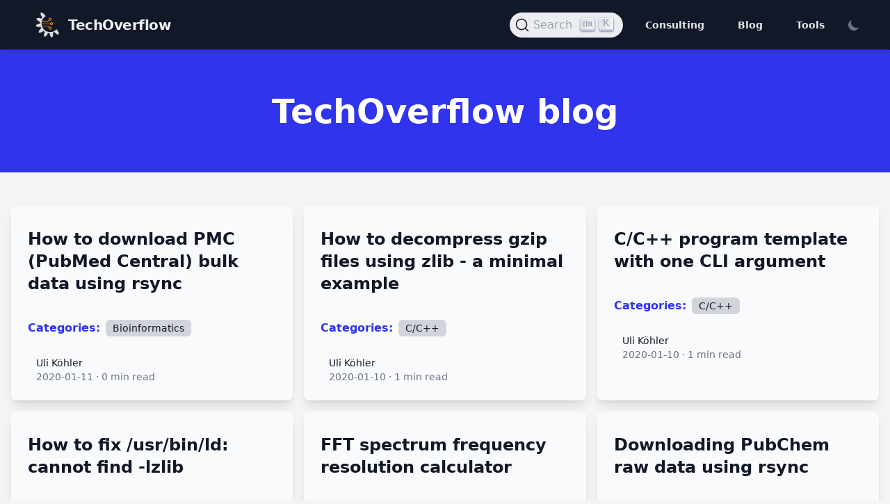

--- FILE ---
content_type: text/html; charset=utf-8
request_url: https://techoverflow.net/blog/page/270/
body_size: 5328
content:
<!doctype html><html lang=en><head><meta http-equiv=Content-Type content="text/html" charset=UTF-8><meta http-equiv=X-UA-Compatible content="IE=edge,chrome=1"><meta name=viewport content="width=device-width,initial-scale=1"><link rel=apple-touch-icon sizes=180x180 href=/favicon-180x180.png><link rel=icon href=/TechOverflow.svg><link rel=icon type=image/png sizes=192x192 href=/favicon-192x192.png><link rel=icon type=image/png sizes=32x32 href=/favicon-32x32.png><link rel=icon type=image/png sizes=16x16 href=/favicon-16x16.png><link rel=manifest href=/techoverflow.webmanifest><meta name=msapplication-TileColor content="#da532c"><meta name=theme-color content="#ffffff"><title itemprop=name>TechOverflow blog | TechOverflow</title><meta name=description content="Based in Munich, our engineers & laboratory helps you to develop your product from the first idea to certification & production."><meta property="og:title" content="TechOverflow blog | TechOverflow"><meta name=twitter:title content="TechOverflow blog | TechOverflow"><meta itemprop=name content="TechOverflow blog | TechOverflow"><meta name=application-name content="TechOverflow blog | TechOverflow"><meta property="og:description" content="Based in Munich, our engineers & laboratory helps you to develop your product from the first idea to certification & production."><meta property="og:site_name" content="TechOverflow"><meta property="og:url" content="https://techoverflow.net/blog/"><meta property="og:locale" content="en"><meta property="og:image" content="/images/tailbliss-cover.png"><meta property="og:image:secure_url" content="https://techoverflow.net/images/tailbliss-cover.png"><meta property="og:type" content="article"><script>localStorage.getItem("color-theme")==="dark"||!("color-theme"in localStorage)&&window.matchMedia("(prefers-color-scheme: dark)").matches?document.documentElement.classList.add("dark"):document.documentElement.classList.remove("dark")</script><link rel=stylesheet href="/css/style.min.9bc58b15d548ab4da7c65de1c06fba821c9b932a9fde534ef0441b647f4014c1.css" integrity="sha256-m8WLFdVIq02nxl3hwG+6ghybkyqf3lNO8EQbZH9AFME="><link rel=stylesheet href=/css/techoverflow.css><link rel=stylesheet href=/css/kicad.css><link rel=stylesheet href=/css/donate.css><link rel=stylesheet href=/css/docsearch.css></head><body class="bg-zinc-100 dark:bg-gray-800"><div class="top-0 z-50 w-full text-gray-200 bg-gray-900 border-2 border-gray-900 md:sticky border-b-stone-200/10"><div x-data="{ open: false }" class="flex flex-col max-w-full px-4 mx-auto md:items-center md:justify-between md:flex-row md:px-6 lg:px-8"><div class="flex flex-row items-center justify-between p-4"><a href=/ class="flex text-gray-100 transition duration-1000 ease-in-out group"><img src=https://techoverflow.net/TechOverflow.svg class="transition-opacity h-9 w-9 group-hover:opacity-50 group-focus:opacity-70" alt="TechOverflow Logo"><div class="mt-1 ml-3 text-xl font-black tracking-tight text-gray-100 transition-colors group-hover:text-gray-400/60">TechOverflow</div></a><button class="rounded-lg md:hidden focus:outline-none focus:shadow-outline" @click="open = !open" role=navigation aria-expanded=false aria-label=Main aria-controls=menuItems>
<svg fill="currentColor" viewBox="0 0 20 20" class="w-6 h-6"><path x-show="!open" fill-rule="evenodd" d="M3 5a1 1 0 011-1h12a1 1 0 110 2H4A1 1 0 013 5zm0 5a1 1 0 011-1h12a1 1 0 110 2H4a1 1 0 01-1-1zm6 5a1 1 0 011-1h6a1 1 0 110 2h-6a1 1 0 01-1-1z" clip-rule="evenodd"/><path x-show="open" fill-rule="evenodd" d="M4.293 4.293a1 1 0 011.414.0L10 8.586l4.293-4.293a1 1 0 111.414 1.414L11.414 10l4.293 4.293a1 1 0 01-1.414 1.414L10 11.414l-4.293 4.293a1 1 0 01-1.414-1.414L8.586 10 4.293 5.707a1 1 0 010-1.414z" clip-rule="evenodd"/></svg></button></div><nav :class="{'flex': open, 'hidden': !open}" class="flex-col flex-grow hidden pb-4 md:pb-0 md:flex md:justify-end md:flex-row"><div id=search></div><a class="px-4 py-2 mt-2 text-sm font-semibold rounded-lg md:mt-0 md:ml-4 hover:text-white focus:text-white hover:bg-primary-600 focus:bg-primary-700 focus:outline-none focus:shadow-outline" href=https://techoverflow.net/ title=Consulting>Consulting
</a><a class="px-4 py-2 mt-2 text-sm font-semibold rounded-lg md:mt-0 md:ml-4 hover:text-white focus:text-white hover:bg-primary-600 focus:bg-primary-700 focus:outline-none focus:shadow-outline" href=https://techoverflow.net/blog title=Blog>Blog
</a><a class="px-4 py-2 mt-2 text-sm font-semibold rounded-lg md:mt-0 md:ml-4 hover:text-white focus:text-white hover:bg-primary-600 focus:bg-primary-700 focus:outline-none focus:shadow-outline" href=https://techoverflow.net/ title=Tools>Tools
</a><button id=theme-toggle type=button class="p-2 text-sm text-gray-500 rounded-lg md: dark:text-gray-400 hover:bg-gray-100 dark:hover:bg-gray-700 focus:outline-none focus:ring-4 focus:ring-gray-200 dark:focus:ring-gray-700 md:ml-2 max-w-5 xs:hidden">
<svg id="theme-toggle-dark-icon" class="hidden w-5 h-5" fill="currentColor" viewBox="0 0 20 20"><path d="M17.293 13.293A8 8 0 016.707 2.707a8.001 8.001.0 1010.586 10.586z"/></svg>
<svg id="theme-toggle-light-icon" class="hidden w-5 h-5" fill="currentColor" viewBox="0 0 20 20" aria-label="Dark or Light Mode"><path d="M10 2a1 1 0 011 1v1A1 1 0 119 4V3a1 1 0 011-1zm4 8a4 4 0 11-8 0 4 4 0 018 0zm-.464 4.95.707.707a1 1 0 001.414-1.414l-.707-.707a1 1 0 00-1.414 1.414zm2.12-10.607a1 1 0 010 1.414l-.706.707A1 1 0 1113.536 5.05l.707-.707a1 1 0 011.414.0zM17 11a1 1 0 100-2h-1a1 1 0 100 2h1zm-7 4a1 1 0 011 1v1a1 1 0 11-2 0v-1a1 1 0 011-1zM5.05 6.464A1 1 0 106.465 5.05l-.708-.707A1 1 0 004.343 5.757l.707.707zm1.414 8.486-.707.707a1 1 0 01-1.414-1.414l.707-.707a1 1 0 011.414 1.414zM4 11a1 1 0 100-2H3a1 1 0 000 2h1z" fill-rule="evenodd" clip-rule="evenodd"/></svg></button></nav></div></div><main><article><header class="mb-4 bg-primary-600"><span class=py-96><h1 class="py-16 text-5xl font-black text-center text-white">TechOverflow blog</h1></span></header><div class="mx-auto text-gray-900 max-w-7xl dark:text-gray-50"><div class="px-4 not-prose"><div class="grid gap-4 mx-auto mt-12 mb-4 lg:max-w-none md:grid-cols-3"><div class="flex flex-col overflow-hidden rounded-lg shadow-lg bg-gray-50 dark:bg-gray-900"><a href=/2020/01/11/how-to-download-pmc-pubmed-central-bulk-data-using-rsync/></a><div class=p-6><div class=flex-1><a href=/2020/01/11/how-to-download-pmc-pubmed-central-bulk-data-using-rsync/ class="block mt-2 text-2xl font-black text-gray-900 dark:text-gray-200 hover:text-primary-600 dark:hover:text-primary-500 hover:underline">How to download PMC (PubMed Central) bulk data using rsync</a><p class="mt-3 text-base text-gray-900 dark:text-gray-300"></p></div><div class="flex pt-6 font-medium text-primary-600 dark:text-primary-100 text-md"><span class="pr-2 font-black">Categories:</span>
<span><a href=/categories/bioinformatics/ class="inline-flex items-center rounded-md bg-gray-300 hover:bg-primary-200 hover:text-black px-2.5 py-0.5 text-sm font-medium text-gray-900">Bioinformatics</a></span></div><div class="flex items-center mt-6"><div class=flex-shrink-0><span class=sr-only>Uli Köhler</span></div><div class="pt-1 ml-3"><p class="text-sm font-medium text-gray-900 dark:text-white">Uli Köhler</p><div class="flex space-x-1 text-sm text-gray-500 dark:text-white"><time datetime=2020-02-12>2020-01-11</time>
<span aria-hidden=true>&#183;</span>
<span>0
min read</span></div></div></div></div></div><div class="flex flex-col overflow-hidden rounded-lg shadow-lg bg-gray-50 dark:bg-gray-900"><a href=/2020/01/10/how-to-decompress-gzip-files-using-zlib-a-minimal-example/></a><div class=p-6><div class=flex-1><a href=/2020/01/10/how-to-decompress-gzip-files-using-zlib-a-minimal-example/ class="block mt-2 text-2xl font-black text-gray-900 dark:text-gray-200 hover:text-primary-600 dark:hover:text-primary-500 hover:underline">How to decompress gzip files using zlib - a minimal example</a><p class="mt-3 text-base text-gray-900 dark:text-gray-300"></p></div><div class="flex pt-6 font-medium text-primary-600 dark:text-primary-100 text-md"><span class="pr-2 font-black">Categories:</span>
<span><a href=/categories/c/c++/ class="inline-flex items-center rounded-md bg-gray-300 hover:bg-primary-200 hover:text-black px-2.5 py-0.5 text-sm font-medium text-gray-900">C/C++</a></span></div><div class="flex items-center mt-6"><div class=flex-shrink-0><span class=sr-only>Uli Köhler</span></div><div class="pt-1 ml-3"><p class="text-sm font-medium text-gray-900 dark:text-white">Uli Köhler</p><div class="flex space-x-1 text-sm text-gray-500 dark:text-white"><time datetime=2020-02-12>2020-01-10</time>
<span aria-hidden=true>&#183;</span>
<span>1
min read</span></div></div></div></div></div><div class="flex flex-col overflow-hidden rounded-lg shadow-lg bg-gray-50 dark:bg-gray-900"><a href=/2020/01/10/c-c-program-template-with-one-cli-argument/></a><div class=p-6><div class=flex-1><a href=/2020/01/10/c-c-program-template-with-one-cli-argument/ class="block mt-2 text-2xl font-black text-gray-900 dark:text-gray-200 hover:text-primary-600 dark:hover:text-primary-500 hover:underline">C/C++ program template with one CLI argument</a><p class="mt-3 text-base text-gray-900 dark:text-gray-300"></p></div><div class="flex pt-6 font-medium text-primary-600 dark:text-primary-100 text-md"><span class="pr-2 font-black">Categories:</span>
<span><a href=/categories/c/c++/ class="inline-flex items-center rounded-md bg-gray-300 hover:bg-primary-200 hover:text-black px-2.5 py-0.5 text-sm font-medium text-gray-900">C/C++</a></span></div><div class="flex items-center mt-6"><div class=flex-shrink-0><span class=sr-only>Uli Köhler</span></div><div class="pt-1 ml-3"><p class="text-sm font-medium text-gray-900 dark:text-white">Uli Köhler</p><div class="flex space-x-1 text-sm text-gray-500 dark:text-white"><time datetime=2020-02-12>2020-01-10</time>
<span aria-hidden=true>&#183;</span>
<span>1
min read</span></div></div></div></div></div><div class="flex flex-col overflow-hidden rounded-lg shadow-lg bg-gray-50 dark:bg-gray-900"><a href=/2020/01/10/how-to-fix-usr-bin-ld-cannot-find-lzlib/></a><div class=p-6><div class=flex-1><a href=/2020/01/10/how-to-fix-usr-bin-ld-cannot-find-lzlib/ class="block mt-2 text-2xl font-black text-gray-900 dark:text-gray-200 hover:text-primary-600 dark:hover:text-primary-500 hover:underline">How to fix /usr/bin/ld: cannot find -lzlib</a><p class="mt-3 text-base text-gray-900 dark:text-gray-300"></p></div><div class="flex pt-6 font-medium text-primary-600 dark:text-primary-100 text-md"><span class="pr-2 font-black">Categories:</span>
<span><a href=/categories/c/c++/ class="inline-flex items-center rounded-md bg-gray-300 hover:bg-primary-200 hover:text-black px-2.5 py-0.5 text-sm font-medium text-gray-900">C/C++</a></span></div><div class="flex items-center mt-6"><div class=flex-shrink-0><span class=sr-only>Uli Köhler</span></div><div class="pt-1 ml-3"><p class="text-sm font-medium text-gray-900 dark:text-white">Uli Köhler</p><div class="flex space-x-1 text-sm text-gray-500 dark:text-white"><time datetime=2020-02-12>2020-01-10</time>
<span aria-hidden=true>&#183;</span>
<span>0
min read</span></div></div></div></div></div><div class="flex flex-col overflow-hidden rounded-lg shadow-lg bg-gray-50 dark:bg-gray-900"><a href=/2020/01/10/fft-frequency-resolution-calculator/></a><div class=p-6><div class=flex-1><a href=/2020/01/10/fft-frequency-resolution-calculator/ class="block mt-2 text-2xl font-black text-gray-900 dark:text-gray-200 hover:text-primary-600 dark:hover:text-primary-500 hover:underline">FFT spectrum frequency resolution calculator</a><p class="mt-3 text-base text-gray-900 dark:text-gray-300"></p></div><div class="flex pt-6 font-medium text-primary-600 dark:text-primary-100 text-md"><span class="pr-2 font-black">Categories:</span>
<span><a href=/categories/calculators/ class="inline-flex items-center rounded-md bg-gray-300 hover:bg-primary-200 hover:text-black px-2.5 py-0.5 text-sm font-medium text-gray-900">Calculators</a>, <a href=/categories/data-science/ class="inline-flex items-center rounded-md bg-gray-300 hover:bg-primary-200 hover:text-black px-2.5 py-0.5 text-sm font-medium text-gray-900">Data Science</a></span></div><div class="flex items-center mt-6"><div class=flex-shrink-0><span class=sr-only>Uli Köhler</span></div><div class="pt-1 ml-3"><p class="text-sm font-medium text-gray-900 dark:text-white">Uli Köhler</p><div class="flex space-x-1 text-sm text-gray-500 dark:text-white"><time datetime=2020-02-12>2020-01-10</time>
<span aria-hidden=true>&#183;</span>
<span>0
min read</span></div></div></div></div></div><div class="flex flex-col overflow-hidden rounded-lg shadow-lg bg-gray-50 dark:bg-gray-900"><a href=/2020/01/10/downloading-pubchem-raw-data-using-rsync/></a><div class=p-6><div class=flex-1><a href=/2020/01/10/downloading-pubchem-raw-data-using-rsync/ class="block mt-2 text-2xl font-black text-gray-900 dark:text-gray-200 hover:text-primary-600 dark:hover:text-primary-500 hover:underline">Downloading PubChem raw data using rsync</a><p class="mt-3 text-base text-gray-900 dark:text-gray-300"></p></div><div class="flex pt-6 font-medium text-primary-600 dark:text-primary-100 text-md"><span class="pr-2 font-black">Categories:</span>
<span><a href=/categories/bioinformatics/ class="inline-flex items-center rounded-md bg-gray-300 hover:bg-primary-200 hover:text-black px-2.5 py-0.5 text-sm font-medium text-gray-900">Bioinformatics</a></span></div><div class="flex items-center mt-6"><div class=flex-shrink-0><span class=sr-only>Uli Köhler</span></div><div class="pt-1 ml-3"><p class="text-sm font-medium text-gray-900 dark:text-white">Uli Köhler</p><div class="flex space-x-1 text-sm text-gray-500 dark:text-white"><time datetime=2020-02-12>2020-01-10</time>
<span aria-hidden=true>&#183;</span>
<span>0
min read</span></div></div></div></div></div><div class="flex flex-col overflow-hidden rounded-lg shadow-lg bg-gray-50 dark:bg-gray-900"><a href=/2020/01/06/hz-to-rpm-converter/></a><div class=p-6><div class=flex-1><a href=/2020/01/06/hz-to-rpm-converter/ class="block mt-2 text-2xl font-black text-gray-900 dark:text-gray-200 hover:text-primary-600 dark:hover:text-primary-500 hover:underline">Hz to RPM converter</a><p class="mt-3 text-base text-gray-900 dark:text-gray-300"></p></div><div class="flex pt-6 font-medium text-primary-600 dark:text-primary-100 text-md"><span class="pr-2 font-black">Categories:</span>
<span><a href=/categories/calculators/ class="inline-flex items-center rounded-md bg-gray-300 hover:bg-primary-200 hover:text-black px-2.5 py-0.5 text-sm font-medium text-gray-900">Calculators</a></span></div><div class="flex items-center mt-6"><div class=flex-shrink-0><span class=sr-only>Uli Köhler</span></div><div class="pt-1 ml-3"><p class="text-sm font-medium text-gray-900 dark:text-white">Uli Köhler</p><div class="flex space-x-1 text-sm text-gray-500 dark:text-white"><time datetime=2020-02-12>2020-01-06</time>
<span aria-hidden=true>&#183;</span>
<span>0
min read</span></div></div></div></div></div><div class="flex flex-col overflow-hidden rounded-lg shadow-lg bg-gray-50 dark:bg-gray-900"><a href=/2020/01/06/rpm-to-hz-converter/></a><div class=p-6><div class=flex-1><a href=/2020/01/06/rpm-to-hz-converter/ class="block mt-2 text-2xl font-black text-gray-900 dark:text-gray-200 hover:text-primary-600 dark:hover:text-primary-500 hover:underline">RPM to Hz converter</a><p class="mt-3 text-base text-gray-900 dark:text-gray-300"></p></div><div class="flex pt-6 font-medium text-primary-600 dark:text-primary-100 text-md"><span class="pr-2 font-black">Categories:</span>
<span><a href=/categories/calculators/ class="inline-flex items-center rounded-md bg-gray-300 hover:bg-primary-200 hover:text-black px-2.5 py-0.5 text-sm font-medium text-gray-900">Calculators</a></span></div><div class="flex items-center mt-6"><div class=flex-shrink-0><span class=sr-only>Uli Köhler</span></div><div class="pt-1 ml-3"><p class="text-sm font-medium text-gray-900 dark:text-white">Uli Köhler</p><div class="flex space-x-1 text-sm text-gray-500 dark:text-white"><time datetime=2020-02-12>2020-01-06</time>
<span aria-hidden=true>&#183;</span>
<span>0
min read</span></div></div></div></div></div><div class="flex flex-col overflow-hidden rounded-lg shadow-lg bg-gray-50 dark:bg-gray-900"><a href=/2019/12/29/how-to-fill-matrix-with-nan-in-octave/></a><div class=p-6><div class=flex-1><a href=/2019/12/29/how-to-fill-matrix-with-nan-in-octave/ class="block mt-2 text-2xl font-black text-gray-900 dark:text-gray-200 hover:text-primary-600 dark:hover:text-primary-500 hover:underline">How to fill matrix with NaN in Octave</a><p class="mt-3 text-base text-gray-900 dark:text-gray-300"></p></div><div class="flex pt-6 font-medium text-primary-600 dark:text-primary-100 text-md"><span class="pr-2 font-black">Categories:</span>
<span><a href=/categories/octave/ class="inline-flex items-center rounded-md bg-gray-300 hover:bg-primary-200 hover:text-black px-2.5 py-0.5 text-sm font-medium text-gray-900">Octave</a></span></div><div class="flex items-center mt-6"><div class=flex-shrink-0><span class=sr-only>Uli Köhler</span></div><div class="pt-1 ml-3"><p class="text-sm font-medium text-gray-900 dark:text-white">Uli Köhler</p><div class="flex space-x-1 text-sm text-gray-500 dark:text-white"><time datetime=2020-02-12>2019-12-29</time>
<span aria-hidden=true>&#183;</span>
<span>1
min read</span></div></div></div></div></div><div class="flex flex-col overflow-hidden rounded-lg shadow-lg bg-gray-50 dark:bg-gray-900"><a href=/2019/12/29/how-to-initialize-nan-matrix-in-octave/></a><div class=p-6><div class=flex-1><a href=/2019/12/29/how-to-initialize-nan-matrix-in-octave/ class="block mt-2 text-2xl font-black text-gray-900 dark:text-gray-200 hover:text-primary-600 dark:hover:text-primary-500 hover:underline">How to initialize NaN matrix in octave</a><p class="mt-3 text-base text-gray-900 dark:text-gray-300"></p></div><div class="flex pt-6 font-medium text-primary-600 dark:text-primary-100 text-md"><span class="pr-2 font-black">Categories:</span>
<span><a href=/categories/octave/ class="inline-flex items-center rounded-md bg-gray-300 hover:bg-primary-200 hover:text-black px-2.5 py-0.5 text-sm font-medium text-gray-900">Octave</a></span></div><div class="flex items-center mt-6"><div class=flex-shrink-0><span class=sr-only>Uli Köhler</span></div><div class="pt-1 ml-3"><p class="text-sm font-medium text-gray-900 dark:text-white">Uli Köhler</p><div class="flex space-x-1 text-sm text-gray-500 dark:text-white"><time datetime=2020-02-12>2019-12-29</time>
<span aria-hidden=true>&#183;</span>
<span>1
min read</span></div></div></div></div></div></div></div></div></article><div class="max-w-xl mx-auto my-16"><nav class="flex items-center justify-center px-4 sm:px-0"><div class="flex flex-1 w-0"><div class="mx-auto border-t-2 border-primary-300"><a href=/blog/ rel=first class="inline-flex items-center px-4 pt-4 text-lg font-black text-primary-600 dark:text-primary-400">«
First</a>
<a href=/blog/page/269/ rel=prev class="inline-flex items-center px-4 pt-4 text-lg font-black text-primary-600 dark:text-primary-400">‹
Prev</a>
<a class="page-item disabled"><a class="inline-flex items-center px-4 pt-4 text-lg font-medium text-primary-600 dark:text-primary-400">...</a>
</a><a class=page-item><a href=/blog/page/268/ class="inline-flex items-center px-4 pt-4 text-lg font-medium text-primary-600 dark:text-primary-400">268</a>
</a><a class=page-item><a href=/blog/page/269/ class="inline-flex items-center px-4 pt-4 text-lg font-medium text-primary-600 dark:text-primary-400">269</a>
</a><a class="font-black page-item active"><a href=/blog/page/270/ class="inline-flex items-center px-4 pt-4 text-lg font-medium text-primary-600 dark:text-primary-400">270</a>
</a><a class=page-item><a href=/blog/page/271/ class="inline-flex items-center px-4 pt-4 text-lg font-medium text-primary-600 dark:text-primary-400">271</a>
</a><a class=page-item><a href=/blog/page/272/ class="inline-flex items-center px-4 pt-4 text-lg font-medium text-primary-600 dark:text-primary-400">272</a>
</a><a class="page-item disabled"><a class="inline-flex items-center px-4 pt-4 text-lg font-medium text-primary-600 dark:text-primary-400">...</a>
</a><a class=page-item><a href=/blog/page/271/ rel=next class="inline-flex items-center px-4 pt-4 text-lg font-black text-primary-600 dark:text-primary-400">Next
›</a></a>
<a class=page-item><a href=/blog/page/341/ rel=last class="inline-flex items-center px-4 pt-4 text-lg font-black text-primary-600 dark:text-primary-400">Last
»</a></a></div></nav></div></main><script defer src=https://cdn.jsdelivr.net/npm/alpinejs@3.x.x/dist/cdn.min.js></script><script src=/js/darkmode.js defer></script><footer class=bg-gray-900><div class="max-w-md px-4 py-12 mx-auto overflow-hidden sm:max-w-3xl sm:px-6 lg:max-w-7xl lg:px-8"><nav class="flex flex-wrap justify-center -mx-5 -my-2" aria-label=Footer><div class="px-5 py-2"><a href=https://techoverflow.net/impressum-datenschutz/ class="text-base text-gray-400 hover:text-gray-300">Impressum & Datenschutz</a></div></nav><div class="flex justify-center mt-8 space-x-6"><a href=# class="text-gray-400 hover:text-gray-300"><span class=sr-only>Facebook</span>
<svg class="w-6 h-6" fill="currentColor" viewBox="0 0 24 24" aria-hidden="true"><path fill-rule="evenodd" d="M22 12c0-5.523-4.477-10-10-10S2 6.477 2 12c0 4.991 3.657 9.128 8.438 9.878v-6.987h-2.54V12h2.54V9.797c0-2.506 1.492-3.89 3.777-3.89 1.094.0 2.238.195 2.238.195v2.46h-1.26c-1.243.0-1.63.771-1.63 1.562V12h2.773l-.443 2.89h-2.33v6.988C18.343 21.128 22 16.991 22 12z" clip-rule="evenodd"/></svg>
</a><a href=# class="text-gray-400 hover:text-gray-300"><span class=sr-only>Instagram</span>
<svg class="w-6 h-6" fill="currentColor" viewBox="0 0 24 24" aria-hidden="true"><path fill-rule="evenodd" d="M12.315 2c2.43.0 2.784.013 3.808.06 1.064.049 1.791.218 2.427.465a4.902 4.902.0 011.772 1.153 4.902 4.902.0 011.153 1.772c.247.636.416 1.363.465 2.427.048 1.067.06 1.407.06 4.123v.08c0 2.643-.012 2.987-.06 4.043-.049 1.064-.218 1.791-.465 2.427a4.902 4.902.0 01-1.153 1.772 4.902 4.902.0 01-1.772 1.153c-.636.247-1.363.416-2.427.465-1.067.048-1.407.06-4.123.06h-.08c-2.643.0-2.987-.012-4.043-.06-1.064-.049-1.791-.218-2.427-.465a4.902 4.902.0 01-1.772-1.153A4.902 4.902.0 012.525 18.55c-.247-.636-.416-1.363-.465-2.427-.047-1.024-.06-1.379-.06-3.808v-.63c0-2.43.013-2.784.06-3.808.049-1.064.218-1.791.465-2.427a4.902 4.902.0 011.153-1.772A4.902 4.902.0 015.45 2.525c.636-.247 1.363-.416 2.427-.465C8.901 2.013 9.256 2 11.685 2h.63zm-.081 1.802h-.468c-2.456.0-2.784.011-3.807.058-.975.045-1.504.207-1.857.344-.467.182-.8.398-1.15.748-.35.35-.566.683-.748 1.15-.137.353-.3.882-.344 1.857-.047 1.023-.058 1.351-.058 3.807v.468c0 2.456.011 2.784.058 3.807.045.975.207 1.504.344 1.857.182.466.399.8.748 1.15.35.35.683.566 1.15.748.353.137.882.3 1.857.344 1.054.048 1.37.058 4.041.058h.08c2.597.0 2.917-.01 3.96-.058.976-.045 1.505-.207 1.858-.344.466-.182.8-.398 1.15-.748.35-.35.566-.683.748-1.15.137-.353.3-.882.344-1.857.048-1.055.058-1.37.058-4.041v-.08c0-2.597-.01-2.917-.058-3.96-.045-.976-.207-1.505-.344-1.858a3.097 3.097.0 00-.748-1.15 3.098 3.098.0 00-1.15-.748c-.353-.137-.882-.3-1.857-.344-1.023-.047-1.351-.058-3.807-.058zM12 6.865a5.135 5.135.0 110 10.27 5.135 5.135.0 010-10.27zm0 1.802a3.333 3.333.0 100 6.666 3.333 3.333.0 000-6.666zm5.338-3.205a1.2 1.2.0 110 2.4 1.2 1.2.0 010-2.4z" clip-rule="evenodd"/></svg>
</a><a href=# class="text-gray-400 hover:text-gray-300"><span class=sr-only>Twitter</span>
<svg class="w-6 h-6" fill="currentColor" viewBox="0 0 24 24" aria-hidden="true"><path d="M8.29 20.251c7.547.0 11.675-6.253 11.675-11.675.0-.178.0-.355-.012-.53A8.348 8.348.0 0022 5.92a8.19 8.19.0 01-2.357.646 4.118 4.118.0 001.804-2.27 8.224 8.224.0 01-2.605.996 4.107 4.107.0 00-6.993 3.743A11.65 11.65.0 013.392 4.748a4.106 4.106.0 001.27 5.477A4.072 4.072.0 012.8 9.713v.052a4.105 4.105.0 003.292 4.022 4.095 4.095.0 01-1.853.07 4.108 4.108.0 003.834 2.85A8.233 8.233.0 012 18.407a11.616 11.616.0 006.29 1.84"/></svg>
</a><a href=# class="text-gray-400 hover:text-gray-300"><span class=sr-only>GitHub</span>
<svg class="w-6 h-6" fill="currentColor" viewBox="0 0 24 24" aria-hidden="true"><path fill-rule="evenodd" d="M12 2C6.477 2 2 6.484 2 12.017c0 4.425 2.865 8.18 6.839 9.504.5.092.682-.217.682-.483.0-.237-.008-.868-.013-1.703-2.782.605-3.369-1.343-3.369-1.343-.454-1.158-1.11-1.466-1.11-1.466-.908-.62.069-.608.069-.608 1.003.07 1.531 1.032 1.531 1.032.892 1.53 2.341 1.088 2.91.832.092-.647.35-1.088.636-1.338-2.22-.253-4.555-1.113-4.555-4.951.0-1.093.39-1.988 1.029-2.688-.103-.253-.446-1.272.098-2.65.0.0.84-.27 2.75 1.026A9.564 9.564.0 0112 6.844c.85.004 1.705.115 2.504.337 1.909-1.296 2.747-1.027 2.747-1.027.546 1.379.202 2.398.1 2.651.64.7 1.028 1.595 1.028 2.688.0 3.848-2.339 4.695-4.566 4.943.359.309.678.92.678 1.855.0 1.338-.012 2.419-.012 2.747.0.268.18.58.688.482A10.019 10.019.0 0022 12.017C22 6.484 17.522 2 12 2z" clip-rule="evenodd"/></svg></a></div><p class="mt-8 text-base text-center text-gray-400">&copy; 2026
TechOverflow. All rights
reserved.</p><p class="mt-2 text-base text-center text-gray-400">Tailbliss Theme for Hugo - made with &#x2764;&#xfe0f; by <a href=https://nusserstudios.com class="hover:underline hover:text-primary-600"><span class="font-black uppercase">Nusser</span> <span class="font-light uppercase">Studios.</span></a></p></div></footer><script type=text/javascript src=/js/kicad.js defer></script><script type=text/javascript src=/js/docsearch.js defer></script><script type=text/javascript src=/js/algolia.js defer></script><script type=text/javascript src=/js/codeblock.js defer></script><script type=text/javascript src=/js/lcsc.js defer></script><script defer src="https://static.cloudflareinsights.com/beacon.min.js/vcd15cbe7772f49c399c6a5babf22c1241717689176015" integrity="sha512-ZpsOmlRQV6y907TI0dKBHq9Md29nnaEIPlkf84rnaERnq6zvWvPUqr2ft8M1aS28oN72PdrCzSjY4U6VaAw1EQ==" data-cf-beacon='{"version":"2024.11.0","token":"4aae704738b449cb8d3d0f7c88302334","r":1,"server_timing":{"name":{"cfCacheStatus":true,"cfEdge":true,"cfExtPri":true,"cfL4":true,"cfOrigin":true,"cfSpeedBrain":true},"location_startswith":null}}' crossorigin="anonymous"></script>
</body></html>

--- FILE ---
content_type: text/css; charset=utf-8
request_url: https://techoverflow.net/css/kicad.css
body_size: -226
content:

.kicad-schematic {
    border: 1px solid #3034ec;
    border-radius: 1em;
    width: 100%;
    max-width: 600px;
}

    .kicad-schematic .toolbar {
        margin-top: -0.15em; /* Fix rounded corners not lining up */
        text-align: center;
        margin-bottom: 1em;
        width: 100%;
    }

    .kicad-schematic .toolbar button {
            background-color: #3034ec;
            color: white;
            cursor: pointer;
            width: 100%;
            border: 1px solid #3034ec;
            border-radius: 1em 1em 0em 0em;
            padding: 0.2em 0.4em;
        }

    .kicad-schematic .toolbar button:hover {
            background-color: darkblue;
        }

    .kicad-schematic .image-container {
        text-align: center;
        width: 100%;
    }

    .kicad-schematic .image-container img {
            display: block;
            margin-left: auto;
            margin-right: auto;
        }

--- FILE ---
content_type: application/javascript
request_url: https://techoverflow.net/js/codeblock.js
body_size: 664
content:
// Codeblock helper: copy & download buttons
// Works with markup emitted by layouts/_default/_markup/render-codeblock.html
(() => {
	function ready(fn){ if(document.readyState !== 'loading'){ fn(); } else { document.addEventListener('DOMContentLoaded', fn); } }

	function copyToClipboard(text){
		if(navigator.clipboard && navigator.clipboard.writeText){
			return navigator.clipboard.writeText(text);
		}
		// Fallback
		const ta = document.createElement('textarea');
		ta.value = text; ta.style.position='fixed'; ta.style.top='-1000px';
		document.body.appendChild(ta); ta.select();
		try { document.execCommand('copy'); } catch(e) { /* ignore */ }
		document.body.removeChild(ta);
		return Promise.resolve();
	}

	function flash(el, cls){
		el.classList.add(cls);
		setTimeout(()=>el.classList.remove(cls), 1200);
	}

	function handleClick(e){
		const btn = e.target.closest('button.codeblock-btn');
		if(!btn) return;
		const action = btn.dataset.action;
		const id = btn.dataset.for;
		const raw = document.getElementById(id + '-raw');
		if(!raw) return;
		const text = raw.value || raw.textContent || '';
			// Ripple effect
			const rect = btn.getBoundingClientRect();
			const r = document.createElement('span');
			r.className = 'ripple';
			const size = Math.max(rect.width, rect.height) * 1.2;
			r.style.width = r.style.height = size + 'px';
			r.style.left = (e.clientX - rect.left - size/2) + 'px';
			r.style.top = (e.clientY - rect.top - size/2) + 'px';
			btn.appendChild(r);
			requestAnimationFrame(()=>{ r.style.transform = 'scale(1)'; r.style.opacity = '0.8'; r.style.transition = 'transform .4s ease, opacity .4s ease'; });
			setTimeout(()=>{ r.style.opacity = '0'; setTimeout(()=>r.remove(), 500); }, 350);
			if(action === 'copy'){
				copyToClipboard(text).then(()=>{
					// change only the label text inside the button (preserve SVG/icon)
					const labelSpan = btn.querySelector('span');
					const originalLabel = labelSpan ? labelSpan.textContent : btn.textContent;
					if(labelSpan){
						labelSpan.textContent = 'Copied';
					} else {
						btn.textContent = 'Copied';
					}
					btn.classList.add('cb-copied');
					flash(btn, 'cb-flash');
					setTimeout(()=>{
						if(labelSpan){ labelSpan.textContent = originalLabel; }
						else { btn.textContent = originalLabel; }
						btn.classList.remove('cb-copied');
					}, 1400);
				});
		} else if(action === 'download') {
			const filename = btn.dataset.filename || 'snippet.txt';
			const blob = new Blob([text], {type:'text/plain'});
			const a = document.createElement('a');
			a.href = URL.createObjectURL(blob);
			a.download = filename;
			document.body.appendChild(a);
			a.click();
			setTimeout(()=>{ URL.revokeObjectURL(a.href); a.remove(); }, 1000);
		}
	}

	ready(() => {
		document.addEventListener('click', handleClick);
	});
})();
